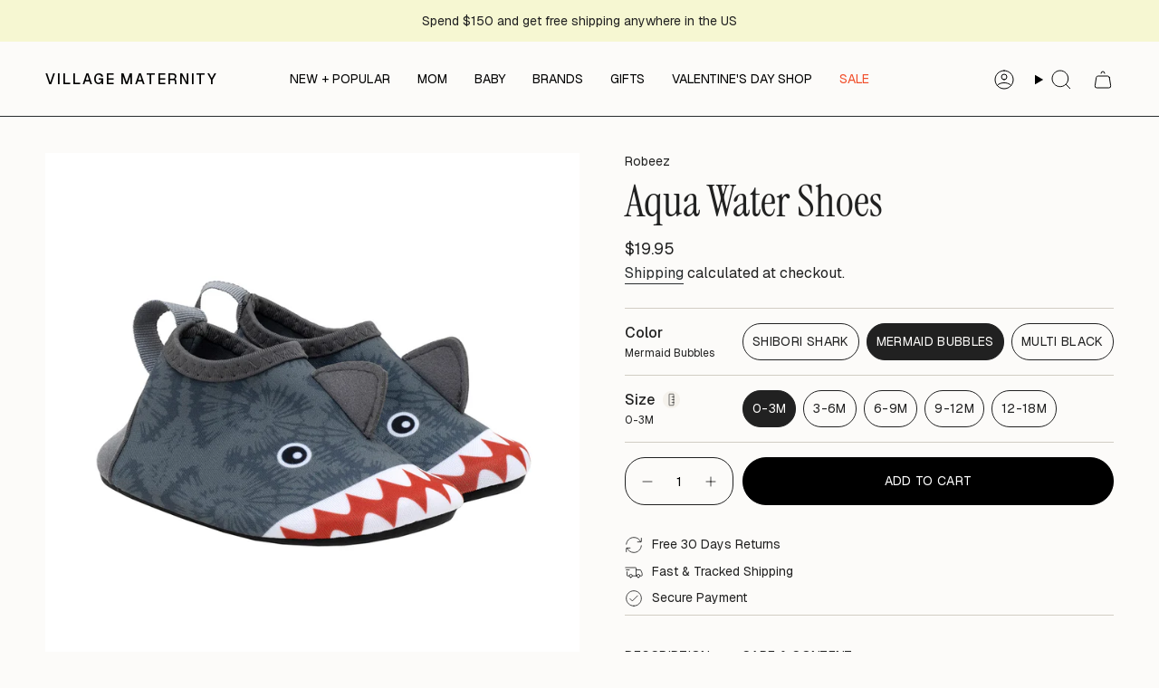

--- FILE ---
content_type: text/html; charset=utf-8
request_url: https://villagematernity.com/variants/40501516533878/?section_id=api-pickup-availability
body_size: 672
content:
<div id="shopify-section-api-pickup-availability" class="shopify-section">
<pickup-availability-preview class="pickup__preview"><svg aria-hidden="true" focusable="false" role="presentation" class="icon icon-check" viewBox="0 0 24 24"><path d="m5 13 4 4L19 7" stroke="#000" stroke-linecap="round" stroke-linejoin="round"/></svg><div class="pickup__info"><p class="pickup__info__text">
          Pickup available at <strong>Village Maternity</strong>
        </p>
        <p class="pickup__info__timing small">Usually ready in 24 hours</p>
        <button
          id="ShowPickupAvailabilityDrawer"
          class="pickup__button text-link small"
          aria-haspopup="dialog"
          data-popup-open
        >View store information
</button></div>
  </pickup-availability-preview>

  <pickup-availability-drawer>
    <popup-component>
      <dialog
        class="drawer"
        aria-modal="true"
        aria-labelledby="PickupAvailabilityHeading"
        data-pickup-drawer
        data-scroll-lock-required
      >
        <form method="dialog">
          <button class="visually-hidden" aria-label="Close"></button>
        </form>

        <div class="drawer__inner" data-scroll-lock-scrollable>
          <div class="drawer__head">
            <h3 class="drawer__heading" id="PickupAvailabilityHeading">Pickup options</h3>

            <button
              type="button"
              class="drawer__close"
              data-popup-close
              aria-label="Close"
            ><svg aria-hidden="true" focusable="false" role="presentation" class="icon icon-cancel" viewBox="0 0 24 24"><path d="M6.758 17.243 12.001 12m5.243-5.243L12 12m0 0L6.758 6.757M12.001 12l5.243 5.243" stroke="currentColor" stroke-linecap="round" stroke-linejoin="round"/></svg></button>
          </div>

          <div class="drawer__body" data-pickup-drawer-body data-scroll-lock-scrollable>
            <div class="pickup__product__wrap">
              <p class="pickup__product__title">Aqua Water Shoes</p><p class="pickup__variant"><span class="badge">
                      <span class="text-light">Color</span
                      ><span class="divide">&nbsp;|&nbsp;</span>Mermaid Bubbles
</span><span class="badge">
                      <span class="text-light">Size</span
                      ><span class="divide">&nbsp;|&nbsp;</span>0-3M
</span></p></div>

            <ul
              class="pickup__list"
              role="list"
              aria-label="Pickup options"
              data-store-availability-drawer-content
              tabindex="0"
            ><li class="pickup__list__item">
                  <p class="strong"><svg aria-hidden="true" focusable="false" role="presentation" class="icon icon-check" viewBox="0 0 24 24"><path d="m5 13 4 4L19 7" stroke="#000" stroke-linecap="round" stroke-linejoin="round"/></svg>Village Maternity
                  </p><p class="small">
                      <em>Pickup available,
                        usually ready in 24 hours</em>
                    </p><address class="pickup__address">
                    <p>2615 NE UNIVERSITY VILLAGE ST<br>Seattle WA 98105<br>United States</p>
<a aria-label="+ 1 2 0 6 5 2 3 5 1 6 7" href="tel:+12065235167">+12065235167</a></address>
                </li></ul>
          </div>
        </div>
      </dialog>
    </popup-component>
  </pickup-availability-drawer></div>